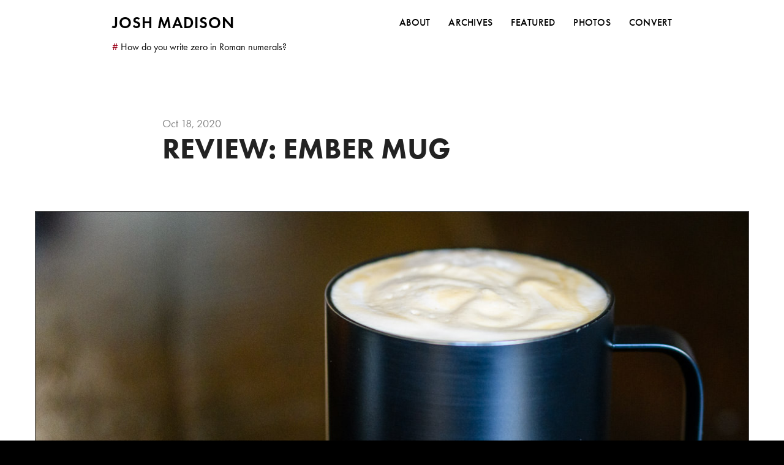

--- FILE ---
content_type: text/html; charset=UTF-8
request_url: https://joshmadison.com/2020/10/18/review-ember-mug/
body_size: 5129
content:
<!DOCTYPE html>
<!--[if lt IE 9]> <html class="old-ie" lang="en"> <!![endif]-->
<!--[if gte IE 9|!(IE)]><!--> <html lang="en"> <!--<![endif]-->

<head>
  <meta charset="utf-8">
  <meta http-equiv="X-UA-Compatible" content="IE=edge">
  <meta name="viewport" content="width=device-width, initial-scale=1">
  <meta name="ICBM" content="40.780856, -73.948175" />
  <title>Review: Ember Mug &ndash; joshmadison.com</title>
  <link rel="apple-touch-icon-precomposed" sizes="57x57" href="/apple-touch-icon-57x57.png" />
  <link rel="apple-touch-icon-precomposed" sizes="114x114" href="/apple-touch-icon-114x114.png" />
  <link rel="apple-touch-icon-precomposed" sizes="72x72" href="/apple-touch-icon-72x72.png" />
  <link rel="apple-touch-icon-precomposed" sizes="144x144" href="/apple-touch-icon-144x144.png" />
  <link rel="apple-touch-icon-precomposed" sizes="60x60" href="/apple-touch-icon-60x60.png" />
  <link rel="apple-touch-icon-precomposed" sizes="120x120" href="/apple-touch-icon-120x120.png" />
  <link rel="apple-touch-icon-precomposed" sizes="76x76" href="/apple-touch-icon-76x76.png" />
  <link rel="apple-touch-icon-precomposed" sizes="152x152" href="/apple-touch-icon-152x152.png" />
  <link rel="icon" type="image/png" href="/favicon-196x196.png" sizes="196x196" />
  <link rel="icon" type="image/png" href="/favicon-96x96.png" sizes="96x96" />
  <link rel="icon" type="image/png" href="/favicon-32x32.png" sizes="32x32" />
  <link rel="icon" type="image/png" href="/favicon-16x16.png" sizes="16x16" />
  <link rel="icon" type="image/png" href="/favicon-128.png" sizes="128x128" />
  <meta name="application-name" content="JoshMadison.com"/>
  <meta name="msapplication-TileColor" content="#9a0018" />
  <meta name="msapplication-TileImage" content="/mstile-144x144.png" />
  <meta name="msapplication-square70x70logo" content="/mstile-70x70.png" />
  <meta name="msapplication-square150x150logo" content="/mstile-150x150.png" />
  <meta name="msapplication-wide310x150logo" content="/mstile-310x150.png" />
  <meta name="msapplication-square310x310logo" content="/mstile-310x310.png" />
  <link rel="stylesheet" href="https://i.sixfoot6.org/scripts/bootstrap-jfm-1.0.4/css/bootstrap.min.css" type="text/css" />
  <link rel="stylesheet" href="https://i.sixfoot6.org/fonts/font-awesome-4.5.0/css/font-awesome.min.css" type="text/css" />
  <link rel="stylesheet" href="https://i.sixfoot6.org/scripts/fancybox/dist/jquery.fancybox.min.css" />
  <link rel="stylesheet" href="https://use.typekit.net/qdp5wpr.css">
  
  

  <link rel="stylesheet" type="text/css" href="/css/main.css">
  <link rel="alternate" type="application/rss+xml" href="http://feeds.joshmadison.com/joshmadison" />

  <!-- Open Graph stuff -->  
  <meta content="joshmadison.com" property="og:site_name">
  
    <meta content="Review: Ember Mug" property="og:title">
  
  
    <meta content="article" property="og:type">
  
  
    <meta content="My thoughts on a mug that keeps your beverage warm" property="og:description">
  
  
    <meta content="https://joshmadison.com/2020/10/18/review-ember-mug/" property="og:url">
  
  
    <meta content="2020-10-18T20:00:00-04:00" property="article:published_time">
    <meta content="https://joshmadison.com/about/" property="article:author">
  
  
    <meta content="https://joshmadison.com/mstile-310x310.png" property="og:image">
  
  
    
      <meta content="Reviews" property="article:section">
    
  
  
    
      <meta content="coffee" property="article:tag">
    
      <meta content="Ember" property="article:tag">
    
      <meta content="mugs" property="article:tag">
    
      <meta content="gadgets" property="article:tag">
    
  
  <!-- /Open Graph stuff -->
  
  <!-- Twitter card stuff -->
  <meta name="twitter:card" content="summary">
  <meta name="twitter:site" content="@nosidam">
  <meta name="twitter:creator" content="@nosidam">
  
    <meta name="twitter:title" content="Review: Ember Mug">
  
  
    <meta name="twitter:url" content="https://joshmadison.com/2020/10/18/review-ember-mug/">
  
  
    <meta name="twitter:description" content="My thoughts on a mug that keeps your beverage warm">
  
  
    <meta name="twitter:image:src" content="https://joshmadison.com/mstile-310x310.png">
  
  <!-- /Twitter card stuff -->  
</head>


<body>
  <div id="top"></div>

  <div id="header" class="container">
    <div class="row">
      <div class="col-xs-12 col-md-10 col-md-offset-1 col-lg-10 col-lg-offset-1" id="toplogo">
        <nav class="navbar navbar-default">
          <!-- Brand and toggle get grouped for better mobile display -->
          <div class="navbar-header">
            <button type="button" class="navbar-toggle collapsed" data-toggle="collapse" data-target="#bs-example-navbar-collapse-1">
              <span class="sr-only">Toggle navigation</span>
              <span class="icon-bar"></span>
              <span class="icon-bar"></span>
              <span class="icon-bar"></span>
            </button>
            <a class="navbar-brand" href="/">Josh Madison</a>
          </div>

          <!-- Collect the nav links, forms, and other content for toggling -->
          <div class="collapse navbar-collapse" id="bs-example-navbar-collapse-1">
            <ul class="nav navbar-nav navbar-right">
              <li><a class="first" href="/about/">About</a></li>
              <li><a href="/archives/">Archives</a></li>
              <li><a href="/featured/">Featured</a></li>
              <li><a href="/photography/">Photos</a></li>
              <li><a href="/convert-for-windows/">Convert</a></li>
            </ul>
          </div><!-- /.navbar-collapse -->
        </nav>
      </div> <!-- /.col-xs-12 -->
    </div> <!-- /row -->
    <div class="row">
      <div class="col-xs-12 col-md-10 col-md-offset-1 col-lg-10 col-lg-offset-1" id="header_tagline">
        &nbsp;
      </div>
    </div> <!-- /row -->
  </div><!-- /.container -->


  <div class="container">

          <div id="page-single">

<!-- google_ad_section_start -->

  

    

    

      <div class="row">
         

          
          
          <div class="col-sm-10 col-sm-offset-1 col-lg-8 col-lg-offset-2">
            <div class="lede-special-date">
              
                Oct 18, 2020
                            
            </div>
            <h1 class="page-title">Review: Ember Mug</h1>
            
          </div>
        
      </div> <!-- /row -->
      <div class="row">
        <div class="col-sm-10 col-sm-offset-1 col-lg-8 col-lg-offset-2">
          <main>
            <article>
              <figure id="photo1" class="ultra-wide">
  <img srcset="https://i.sixfoot6.org/images/reviews/ember-mug-20201019-1879-1170px.jpg, https://i.sixfoot6.org/images/reviews/ember-mug-20201019-1879-1170px@2x.jpg 2x" src="https://i.sixfoot6.org/images/reviews/ember-mug-20201019-1879-1170px.jpg" alt="Ember mug with coffee" />
  <figcaption>Ember mug with coffee</figcaption>
</figure>

<p>I was gifted an Ember mug for xmas 2018. For those unfamiliar with it, the Ember mug does one thing, and it does it well: it keeps whatever you put into it at the temperature you specify, for about an hour or longer. Want your coffee kept hot at 145°F (63°C)? It’ll do that. Want your tea kept warm at 125°F (52°C)? It’ll do that too. In fact, it’s so good at doing what it does, that I bought a second mug because the original one was too small<sup><a href="#fn1" id="fnr1">1</a></sup>, and I couldn’t live without it.</p>

<p>The Ember mug that I received looks like, and is roughly the same size, as a standard coffee mug. However, it’s heavier and only holds about 10 ounces of liquid because the bottom one-and-a-quarter inches are taken up by the electronics. When you first get your mug you need to pair it with the Ember app on your phone via bluetooth, and from then on, depending on how you use your mug, you may never need to use the app again. The app is used to set the temperature you want your mug to maintain, but if you never change it, you never need to use the app. The mug is smart enough to detect when there is something in it, turns on automatically, and maintains that temperature until it runs out of battery or until it is manually turned off.</p>

<figure id="photo2">
  <img srcset="https://i.sixfoot6.org/images/reviews/ember-mug-20201019-1810-943px.jpg, https://i.sixfoot6.org/images/reviews/ember-mug-20201019-1810-943px@2x.jpg 2x" src="https://i.sixfoot6.org/images/reviews/ember-mug-20201019-1810-943px.jpg" alt="Ember mug in charging cradle" />
  <figcaption>Ember mug in charging cradle</figcaption>
</figure>

<p>The mug needs to be charged and the charging time varies depending on how much the battery was depleted the last time it was used, but in my experience, it takes about 1.5 hours to fully charge it. However, the charging cradle can also be used as a coaster, and if it’s plugged in, it will keep the beverage hot indefinitely. Before COVID, I would keep the mug on the charging cradle near my coffee machine and use the battery to keep my second cup of the morning warm. However, since I’m now working from home a lot, and since I bought a new mug, I’ve set up a charging cradle on my desk and it keeps my second cup of the morning warm until I’m done with it<sup><a href="#fn2" id="fnr2">2</a></sup>.</p>

<p>It’s hard to believe that this little mug, with its lack of bells and whistles, can make me so happy each morning. Of course, it’s not perfect, but what product is? The only thing that would improve my experience would be if it could detect the amount of liquid in the mug and reduce the temperature as the amount of liquid reduces. Since detecting the amount of liquid might be difficult, perhaps reducing the temperature based on time would work? I like to keep my coffee at 132°F (56°C) until it’s about half gone, then I reduce the temp to 125°F (52°C). To do this, I have to open the app and select the new temperature, and if I don’t remember to bring it back up to 132°F before turning it off or when starting a new cup, the next time I use it it will maintain the last used temperature of 125°F automatically. But that’s a minor quibble.</p>

<p>When evaluating a product, I like to think about what I would do if it were to be lost…would I immediately go out and get a replacement, would it take some time before I missed it, or would I not really care at al? For the Ember mug, I love it so much that I bought a second one simply because I couldn’t continue living with trying to juggle getting my coffee into it, and it was just easier to get a larger one.</p>

<p>Rating: 9/10</p>

<hr style="width: 75px; margin-left: 0pt; border-width: 1px 0pt 0pt;" />

<ol>
  <li><a id="fn1"></a>I use a Nespresso Vertuo as my coffee maker, and I pour the milk in before the brew, so the crema gets a little extra “frothy”. <a title="Go back to footnote #1 in the text" href="#fnr1">↩</a></li>
  <li><a id="fn2"></a>I generally drink the first cup while it’s still quite warm, but the second cup I tend to nurse for a while. <a title="Go back to footnote #2 in the text" href="#fnr2">↩</a></li>
</ol>

            </article>
          </main>
          <div class="post-footer"></div>
          
          
          
        </div> <!-- /col-sm-8 -->
      </div> <!-- /row -->

    

<!-- google_ad_section_end -->


  </div> <!-- /page-page -->


  </div> <!-- /container -->


<div class="container">
  <div class="col-xs-12 col-md-10 col-md-offset-1 col-lg-10 col-lg-offset-1">
    <div id="footer">
      <div class="row">
          <div class="col-xs-12 col-sm-6 text-xs-center text-sm-left text-md-left">

            <form action="/search-results" id="cse-search-box-2">
              <div>
                <input type="hidden" name="cx" value="partner-pub-6445727542248381:nkpp5-3bnx9" />
                <input type="hidden" name="cof" value="FORID:9" />
                <input type="hidden" name="ie" value="UTF-8" />
                <input type="text" class="search" name="q" value="" placeholder="Search" />
                <input type="submit" class="search-button" name="sa" value="Search" />
              </div>
            </form>
          </div> <!-- col-md-4 -->
          <div class="visible-xs-block" style="margin-bottom: 10px;">&nbsp;</div>
          <div class="col-xs-12 col-sm-6 text-xs-center text-sm-right text-md-right">
            <a href="#top" style="padding-right: 9px;" data-toggle="tooltip" data-placement="top"><img src="https://i.sixfoot6.org/images/misc/josh-sig-trans.png" alt="Top" title="Back to top" width="100" height="69" /></a>
          </div> <!-- col-md-2 -->
      </div> <!-- /row -->

      <div id="footer-bottom">
        <div class="row">
          <div class="col-xs-2 col-xs-offset-1 col-sm-2 col-sm-offset-2 col-md-2 col-md-offset-0"><a href="/"><img class="retina" src="https://i.sixfoot6.org/images/favicons/jm-favicon-circular-lowercase-60.png" alt="" width="60" height="60" /></a></div>
          <div class="col-sm-4 col-xs-8">joshmadison.com is a collection of thoughts, photos, reviews, and WOMBATs of Josh Madison.</div>
          <div class="clearfix visible-xs-block visible-sm-block" style="margin-bottom: 10px;"></div>
          <div class="col-xs-9 col-xs-offset-3 col-sm-5 col-sm-offset-4 col-md-5 col-md-offset-1">
            <div style="overflow: hidden;">
              <ul class="links">
                <li><a href="/about/">About</a></li>
                <li><a href="/archives/">Archives</a></li>
                <li><a href="/featured/">Featured</a></li>
                <li><a href="/photography/">Photos</a></li>
                <li><a href="/convert-for-windows/">Convert</a></li>
                <li><a href="http://chalkboard.joshmadison.com/">Woody&rsquo;s Chalkboard</a></li>
              </ul>
            </div>
          </div>
        </div> <!-- /row -->
        <div class="row" style="margin-top: 50px;">
          <div class="col-xs-12 text-xs-center">
          <ul class="social-icons">
            <li><a class="email icon" href="mailto:josh@joshmadison.com"><span class="fa fa-envelope fa-fw"></span>josh@joshmadison.com</a></li>
            <li><a class="twitter icon" href="https://twitter.com/nosidam/"><span class="fa fa-twitter fa-fw"></span>@nosidam</a></li>
            <li><a class="instagram icon" href="https://www.instagram.com/freakishlytall/"><span class="fa fa-instagram fa-fw"></span>@freakishlytall</a></li>
            <li><a class="rss icon" href="http://feeds.feedburner.com/joshmadison"><span class="fa fa-rss fa-fw"></span>RSS Feed</a></li>
          </ul>
          </div>
        </div>
        <div class="row" style="margin-top: 30px;">
          <div class="copyright col-xs-12 text-xs-center"><a rel="license" href="https://creativecommons.org/licenses/by/4.0/">Copyright &copy;</a> <span class="onum">1998-2025</span> <a href="/about/">Joshua F. Madison</a></div>
        </div> <!-- /row -->
        <div class="row" style="margin-top: 30px;">
          <div class="copyright col-xs-12 text-xs-center">Made in New York</div>
        </div> <!-- /row -->
      </div> <!-- footer-bottom -->
    </div>
  </div> <!-- /#footer -->
</div> <!-- /.container -->

<div class="scrollup"><strong>Back to top <i class="fa fa-arrow-up"></i></strong></div>

<div id="bottom"></div>

<!-- javascript&jQuery stuff -->
  <!-- <script defer src="https://i.sixfoot6.org/scripts/jquery/jquery-1.11.3.min.js" type="text/javascript"></script> -->
  <script defer src="https://i.sixfoot6.org/scripts/jquery/jquery-2.2.4.min.js" type="text/javascript"></script>
  <!-- <script defer src="https://i.sixfoot6.org/scripts/jquery/jquery-3.5.0.min.js" type="text/javascript"></script> -->
  <!-- <script defer src="https://i.sixfoot6.org/scripts/bootstrap-jfm-1.0.4/js/bootstrap.min.js" type="text/javascript"></script> -->
  <script defer src="https://i.sixfoot6.org/scripts/bootstrap-3.4.1-dist/js/bootstrap.min.js" type="text/javascript"></script>
  <script defer src="https://i.sixfoot6.org/scripts/fancybox/dist/jquery.fancybox.min.js"></script>
  <script defer src="https://i.sixfoot6.org/scripts/jquery/scrolltotop.js" type="text/javascript"></script>
  <script defer src="https://i.sixfoot6.org/scripts/confusement.js" type="text/javascript"></script>
  <!-- <script defer src="https://i.sixfoot6.org/scripts/retina.min.js" type="text/javascript"></script> -->

  
<!-- /javascript&jQuery stuff -->

<!-- get tagline in header -->

<script>
  var xhttp = new XMLHttpRequest();
  xhttp.onreadystatechange = function() {
    if (this.readyState == 4 && this.status == 200) {
      document.getElementById("header_tagline").innerHTML = xhttp.responseText;
    }
  };
  xhttp.open("GET", "https://i.sixfoot6.org/taglines.php", true);
  xhttp.send(); 
</script>

<!-- /get tagline in header -->


<!-- Google Analytics -->
<script>
  (function(i,s,o,g,r,a,m){i['GoogleAnalyticsObject']=r;i[r]=i[r]||function(){
  (i[r].q=i[r].q||[]).push(arguments)},i[r].l=1*new Date();a=s.createElement(o),
  m=s.getElementsByTagName(o)[0];a.async=1;a.src=g;m.parentNode.insertBefore(a,m)
  })(window,document,'script','//www.google-analytics.com/analytics.js','ga');
  ga('create', 'UA-247160-2', 'auto');
  ga('require', 'displayfeatures');
  ga('send', 'pageview');
</script>
<!-- /Google Analytics -->

</body>
</html>
 

--- FILE ---
content_type: text/html; charset=UTF-8
request_url: https://i.sixfoot6.org/taglines.php
body_size: 0
content:
<span style="font-style: normal;color: #9a0018;">#</span>&nbsp;How do you write zero in Roman numerals?

--- FILE ---
content_type: text/css
request_url: https://joshmadison.com/css/main.css
body_size: 3537
content:
/*
 * Override bootstrap and make
 * the maximum width 970px
 */
/*
.container {
  max-width: 970px;
}
*/

:root {
  --sans: futura-pt, -apple-system, system-ui, blinkmacsystemfont, "Helvetica", "Arial", sans-serif;
  --serif: schoolbook, georgia, serif;
  --mono: courier-std, SFMono-Regular, Consolas, Liberation Mono, Menlo, monospace;
  --text-color: rgba(0, 0, 0, 1);
  --warm-black: rgba(34, 34, 34, 1);
  --gray: rgba(0,0,0,0.5);
  --light-gray: rgba(0,0,0,0.2);
}

* {
  text-rendering: optimizeLegibility;
  -webkit-font-smoothing: antialiased;
}

html {
  font-size: 62.5%;
  background-color: #000;
}

body {
  color: var(--text-color);
  font: 400 1.8rem/1.5 var(--serif);
  font-feature-settings: "liga" 0, ;
  font-variant-ligatures: none;
  font-optical-sizing: auto; 
}

h1, h2, h3, h4, h5, h6 {
  font-family: var(--sans);
  line-height: 1.2;
  margin-bottom: 0.5rem;
  margin-top: 0;
  font-weight: 700;
  color: var(--warm-black);
  text-transform: uppercase;
  /*letter-spacing: -1px;*/
}

h1, h2, h3 {
  margin-top: 5.0rem;
}

h1 {
  font-size: 4.0rem;
  margin-top: 0;
  margin-bottom: 2.0rem;
}

h1.page-title {
  font-size: 4.8rem;
  line-height: 1.1;
  margin-bottom: 5rem;
  margin-top: 0;
}

@media (max-width: 991px) {
  h1.page-title {
    margin-right: auto;
    margin-left: auto;
  }
}

h1 a,
h1 a:hover,
h1 a:focus,
h1 a:active {
  color: #000;
  text-decoration: none;
}

h1.page-title small {
  font-size: 2.4rem;
  position: relative;
}

h2 {
  font-size: 3.6rem;
  margin-bottom: 0.5rem;
}

h3 {
  font-size: 3.2rem;
}

p {
  margin-top: 0;
  margin-bottom: 2.0rem;
}

div.subtitle {
  font-family: var(--sans);
  font-size: 1.8rem;
  color: var(--gray);
  margin-bottom: 6.0rem;
  line-height: 1.4;
  font-weight: 400;
}

b, strong {
  font-weight: 700;
}

sup {
  margin-left: 0.2rem;
  margin-right: 0.2rem;
  font-size: 70%;
}

a,
a:focus,
a:hover,
a:active {
  color: #9a0018;
}

p a, dt a {
  text-decoration: none;
  color: #9a0018;
  border-bottom: 1px solid #dedede;
}

p a:hover, dt a:hover {
  border-bottom: 1px solid #9a0018;
  text-decoration: none;
  color: #9a0018;
}

ul, ol {
  margin-bottom: 2.0rem;
  padding-left: 2.0rem;
}

blockquote {
  font-family: var(--sans);
  padding: 0 0 0 1.5rem;
  border-left: 2px solid #999;
  font-size: 1.6rem;
  line-height: 1.4;
  margin: 0 0 2.0rem;
  color: #666;
}

blockquote p {
  font-size: inherit;
  line-height: inherit;
  color: inherit;
}

a.icon {
  color: #444;
}

a.icon:hover {
  /*color: #af181b;*/
  color: #9a0018;
}

pre {
  margin-bottom: 2.0rem;
}

img {
  max-width: 100%;
  height: auto;
  vertical-align: middle;
}

.center {
  float: none;
  margin-left: auto;
  margin-right: auto;
}

figure {
  margin: 0.7rem auto 4.0rem auto;
  text-align: center;
  max-width: max-content;
}

figure.full-width, figure.ultra-wide {
  padding-top: 2.0rem;
  padding-bottom: 2.0rem;
  margin-bottom: 1.0rem;
}

figure img {
  border: 1px solid #444;
  max-width: 100%;
  margin-bottom: 5px;
}

@media (max-width: 768px) {
  figure.full-width,
  figure.ultra-wide {
    margin-right: auto;
    margin-left: auto;
  }
}

@media (min-width: 769px) and (max-width: 991px) {
  figure.full-width,
  figure.ultra-wide {
    margin-right: -7.7rem;
    margin-left: -7.7rem;
  }
}

@media (min-width: 992px) and (max-width: 1199px) {
  figure.full-width {
    margin-right: -8.1rem;
    margin-left: -8.1rem;
  }
  figure.ultra-wide {
    margin-right: -9.5rem;
    margin-left: -9.5rem;
  }
}

@media (min-width: 1200px) {
  figure.full-width {
    margin-right: -9.5rem;
    margin-left: -9.5rem;
  }
  figure.ultra-wide {
    margin-right: -20.8rem;
    margin-left: -20.8rem;
  }
}

/*
figure.embiggen img {
  width: 100%;
}

figure.left {
  text-align: left;
}
*/
figcaption {
  font-family: var(--sans);
  font-size: 1.4rem;
  text-align: left;
  line-height: 1.2;
  margin-top: 0.5rem;
}

.text-xs-left { text-align: left; }
.text-xs-right { text-align: right; }
.text-xs-center { text-align: center; }
.text-xs-justify { text-align: justify; }

@media (min-width: 768px) {
  .text-sm-left { text-align: left; }
  .text-sm-right { text-align: right; }
  .text-sm-center { text-align: center; }
  .text-sm-justify { text-align: justify; }
}

@media (min-width: 992px) {
  .text-md-left { text-align: left; }
  .text-md-right { text-align: right; }
  .text-md-center { text-align: center; }
  .text-md-justify { text-align: justify; }
}

hr {
  border-top: 1px solid #ccc;
  width: 200px;
  margin-left: auto;
  margin-right: auto;
}

table.standard {
  border-width: 0;
  border-spacing: 1px;
  border-style: solid;
  background-color: #666;
  border-collapse: separate;
  margin-right: auto;
  margin-left: auto;
  margin-bottom: 2.0rem;
  font-family: var(--mono);
  font-size: 1.6rem;
}

table.standard th {
  background-color: #e9e9e9;
  text-align: center;
  vertical-align: bottom;
  padding: 4px;
  color: #000;
  font-weight: 600;
  font-style: normal;
  font-size: 1.8rem;
  font-family: var(--sans);
}

table.standard td {
  padding: 2px 5px;
  background-color: #fff;
  vertical-align: middle;
}

table.mms-pack>tbody>tr>td {
  text-align: center;
}

.lede-special-date {
  font-family: var(--sans);
  margin-top: 0;
  margin-bottom: 0;
  font-size: 1.8rem;
  color: var(--gray);
  font-weight: 400;
}

.lede-special-date em {
  font-style: italic;
}

.updated-date {
  font-size: 1.4rem;
  white-space: pre-wrap;
}

div#header_tagline {
  font-family: var(--sans);
  font-size: 1.6rem;
  color: var(--text-color);
  margin-bottom: 10.0rem;
  padding-left: 3.0rem;
  padding-right: 3.0rem;
}

div.hero-title-image {
  height: 370px;
  background-position: center;
  background-size: cover;
}

h1.hero-title {
  font-size: 6.4rem;
  font-weight: 700;
  text-transform: none;
  letter-spacing: normal;
  margin-top: -4.7rem;
  margin-bottom: 3.0rem;
}

span.hero-title {
  background-color: #fff;
  box-shadow: 7px 0 0 #fff, -7px 0 0 #fff;
}

.dialog { margin: 2.0rem 11.0rem 2.0rem 8.0rem; }

.dialog p { margin-bottom: 1.0rem; }

.dialog .name {
  left: -2.0rem;
  letter-spacing: 0.1rem;
  margin-right: -1.0rem;
  position: relative;
  text-transform: uppercase;
  font-weight: 500;
}

/* @group #footer */

#footer {
  margin-top: 5.0rem;
  margin-bottom: 5.0rem;
  color: #555;
  padding-top: 2.5rem;
  border-top: 1px solid #ccc;
  font-style: normal;
  line-height: 1.5;
  font-size: 1.5rem;
  font-family: var(--sans);
}

#footer .copyright {
  /*margin-top: 25px;*/
}

#footer form {
  margin-top: 2.0rem;
}

#footer .search-title {
  margin-top: 1.0rem;
}

#footer ul.social-icons {
  margin-bottom: 0;
  padding-left: 0;
  list-style: none;
}

#footer ul.social-icons span.fa {
  margin-right: 0.3rem;
}

#footer ul.social-icons span.fa-envelope {
  margin-right: 0.4rem;
}

#footer ul.social-icons span.fa-twitter {
  margin-right: 0.1rem;
}

#footer .social-icons>li {
  /*float: left;
  width: 50%;*/
  display: inline-block;
  padding-left: 1.0rem;
}

#footer .social-icons a.twitter:hover {
  color: #00ace4;
}

#footer .social-icons a.instagram:hover {
  color: #125688;
}

#footer .social-icons a.rss:hover {
  color: #f60;
}

#footer .version {
  margin-right: 1.1rem;
  margin-top: -1.4rem;
  position: relative;
  z-index: -1;
  line-height: 1;
  font-size: 1.2rem;
  font-style: normal;
}

@media (min-width: 768px) {
  #footer .version {
    margin-right: 1.7rem;
  }
}

#footer #footer-bottom {
  /*background: url(http://i.sixfoot6.org/images/bg-border-h.gif) transparent 0 0 repeat-x;*/
  border-top: 1px solid #ccc;
  margin-top: 2.5rem;
  padding-top: 2.5rem;
}

#footer ul.links {
  list-style: none;
  padding: 0;
}

#footer ul.links li {
  float: left;
  width: 50%;
}
/* @end */

/* @group .navbar */

.navbar {
  font-family: var(--sans);
  font-size: 1.4rem;
  font-weight: 400;
  text-transform: uppercase;
  border-radius: 0;
  min-height: 0;
  margin-top: 1.0rem;
  margin-bottom: 0.5rem;
  margin-left: 0;
  margin-right: 0;
  border-top: none;
  /*border-bottom: 1px solid #ccc;*/
  border-bottom: 0;
  border-right: none;
  border-left: none;
  background-color: #fff;
}

.navbar-default .navbar-brand {
  font-weight: 600;
  font-size: 2.6rem;
  color: #000;
  padding: 17px 15px 0 15px;
  letter-spacing: 1px;
}

.navbar-default .navbar-nav>li>a {
  font-weight: 500;
  font-size: 1.6rem;
  color: var(--text-color);
  padding-top: 1.7rem;
  padding-bottom: 1.3rem;
  letter-spacing: 0.25px;
}

.navbar-default a.navbar-brand:hover {
  color: var(--text-color);
}

.navbar-default .navbar-nav>li>a:hover {
  color: #9a0018;
}

/* @end */

#sidebar {
  font-size: 1.6rem;
}

#sidebar h2 {
  font-size: 2.4rem;
  font-weight: 600;
  margin-top: 0;
  margin-bottom: .5rem;
}

#sidebar .item {
  margin-bottom: 5.0rem;
  font-family: var(--sans);
}

.lede-photo {
  border: 1px solid #666;
}

#page-index .post {
  margin-bottom: 5.0rem;
}

#page-index .post-hr {
  margin-top: 0;
  margin-bottom: 5.0rem;
  border-top: 1px dashed #bbb;
}

#page-single .post-footer {
  margin-top: 6.0rem;
}

#page-single .large-photo {
  margin-bottom: 4.0rem;
  border: 1px solid #666;
  max-width: 945px;
}

#page-single .photo-1170 {
  margin-bottom: 4.0rem;
  border: 1px solid #666;
}

#page-single .footer {
  margin-top: 7.0rem;
  margin-bottom: 7.0rem;
}

#page-index .standard .meta,
#page-index .quote .meta,
#page-single .meta {
  font-family: var(--sans);
  font-weight: 400;
  font-size: 1.4rem;
  margin-bottom: 2.0rem;
  margin-top: 2.0rem;
  line-height: 1.4;
  color: var(--gray);
  letter-spacing: normal;
}

#page-single .sharing {
  text-align: center;
}

#page-index .standard .meta a,
#page-index .standard .meta a:hover,
#page-index .quote .meta a,
#page-index .quote .meta a:hover {
  color: #777;
  text-decoration: none;
}

#page-index .standard .meta em,
#page-single .meta em {
  font-style: normal;
  text-transform: lowercase;
}

.meta .date {
  float: left;
  margin-top: 0.8rem;
  margin-right: 5.0rem;
  margin-left: 0.1rem;
  font-size: 1.2rem;
  text-transform: uppercase;
  letter-spacing: 1px;
}

#page-index .navigation a {
  /*padding: 8px 20px;
  background: #e5e5e5;
  border-radius: 5px;*/
  color: #444;
  display: inline-block;
}

#page-index .navigation a:hover {
  border: none;
  text-decoration: none;
}

#page-index .navigation a i {
  /*padding-left: 7px;*/
  font-size: 1.4rem;
  position: relative;
  top: -0.1rem;
}

#page-index .navigation .previous {
  margin-right: 4.0rem;
}

#page-single .bw-title-photo {
  height: 300px;
  padding-top: 7.0rem;
  text-align: center;
  margin-bottom: 4.0rem;
  padding-left: 2.0rem;
  padding-right: 2.0rem;
}

#page-single .bw-title-photo>h1 {
  color: #fff;
  text-shadow: 0px 1px 1px rgba(0, 0, 0, 0.80);
}

#page-featured, #page-photo {
  max-width: 970px;
  margin-right: auto;
  margin-left: auto;
}


/* @group .toc */

.toc {
  border: 1px solid #999;
  float: right;
  margin: 0.5rem 0 0.2rem 4.0rem;
  width: 25.0rem;
  padding: 1.0rem;
  text-align: center;
  font-size: 1.6rem;
  font-family: var(--sans);
}

.toc p {
  margin-bottom: 0.5rem;
}

.toc ol {
  margin: 1.0rem 0;
  padding-left: 3.0rem;
}

.toc ul {
  padding-left: 1.5rem;
  margin: 0 0.5rem 1.0rem 0.5rem;
  text-align: left;
}

.toc ul li {
  margin-bottom: -0.2rem;
}

.toc strong {
  font-size: 1.8rem;
  font-weight: 600;
}

/* @end */

.alignright {
  float: right;
  margin: 0.5rem 0 0.5rem 2.0rem;
}

.alignleft {
  float: left;
  margin: 0.5rem 2.0rem 0.5rem 0;
}

.cattags {
  font-size: 1.3rem;
  margin-bottom: 0;
}

.posted-date {
  font-style: italic;
}

/* @group .pagination3 */
.pagination3 {
  margin: 2.0rem 0 4.0rem;
  font-size: 1.2rem;
  text-transform: uppercase;
}

.pagination3 span, .pagination3 a {
  display: block;
  float: left;
  margin: 0.2rem 0.2rem 0.2rem 0;
  padding: 0.6rem 0.9rem 0.5rem 0.9rem;
  text-decoration: none;
  width: auto;
  color: #fff;
  background: #555;
  border-radius: 3px;
}

.pagination3 a:hover{
  color: #fff;
  background-color: #af181b;
  border-bottom: none;
}

.pagination3 .current{
  padding: 0.6rem 0.9rem 0.5rem 0.9rem;
  background: #999;
  color: #fff;
}
/* @end */

/* @group #download */
#download {
  text-align: center;
  margin: 3.0rem auto;
  font-size: 1.4rem;
}

#download a.download-button {
  border-radius: 3px;
  background: #ffc435;
  border: none;
  color: #000;
  display: inline-block;
  padding: 1.0rem 3.0rem;
  letter-spacing: 1px;
  width: 395px;
  font-size: 1.4rem;
  font-family: var(--sans);
}

#download a.download-button:hover {
  background: #9a0018;
  text-decoration: none;
  border: none;
  color: #fff;
}

#download span.onum {
  font-feature-settings: normal;
}

/* @end */

.footnote {
  font-size: 1.5rem;
}

.footnote ol li {
  margin-bottom: 1.0rem;
}

/* @group .quote */

.quote-text {
  font-style: normal;
  line-height: 4.2rem;
  font-size: 3.6rem;
  font-weight: 400;
  margin-left: 6.0rem;
  margin-right: 4.0rem;
}

.quote-big {
  font-size: 9.6rem;
  font-style: normal;
  float: left;
  margin-top: 2.2rem;
  margin-left: -6.5rem;
}

.quote-source {
  font-family: var(--sans);
  font-size: 1.7rem;
  font-weight: normal;
  font-style: normal;
  line-height: 1.4;
  margin: 1.5rem 0 5.0rem 5.0rem;
}

/* @end */

/* @group .share-button-mini2 */

.share-buttons-mini2 {
  overflow: hidden;
  margin-top: 3.0rem;
  margin-bottom: 3.0rem;
}

.share-button-mini2 {
  margin-right: 0.5rem;
  display: inline-block;
}

.share-button-mini2 a {
  font-family: var(--sans);
  font-size: 1.6rem;
  color: #fff;
  padding: 1.0rem 1.4rem 0.8rem;
  line-height: 3;
}

.share-button-mini2 a:hover {
  text-decoration: none;
}

.share-button-mini2 a i {
  padding-right: 0.7rem;
  font-size: 1.8rem;
  vertical-align: -1px;
}

.share-button-mini2 a.twitter {
  background-color: #4099ff;
}

.share-button-mini2 a.twitter:hover {
  background-color: #0d7eff;
}

.share-button-mini2 a.facebook {
  background-color: #3b5998;
}

.share-button-mini2 a.facebook:hover {
  background-color: #2d4373;
}

/* @end */

.byline {
  font-size: 1.4rem;
  font-weight: 300;
  text-transform: uppercase;
  margin-bottom: 2.0rem;
  margin-top: -1.0rem;
  color: #666;
}

.byline a {
  color: #666;
  text-decoration: none;
  border-bottom: 1px dotted #ccc;
}

.byline a:hover {
  border-bottom: 1px solid #9a0018;
  color: #9a0018;
}

img.desaturate {
  filter: grayscale(90%);
  -webkit-filter: grayscale(90%);
}

code {
  font-size: 1.2rem;
}

.btt {
  font-size: 1.3rem;
}

/*
.dropcap {
  color: #9a0018;
  float: left;
  font-family: Georgia;
  font-size: 75px;
  line-height: 60px;
  padding-top: 4px;
  padding-right: 8px;
  padding-left: 3px;
}
*/

.scrollup {
  border-radius: 5px 0 0;
  color: #fff;
  font-family: var(--sans);
  font-size: 1.4rem;
  font-weight: 500;
  padding: 0.8rem 1.0rem;
  position: fixed;
  bottom: 0;
  right: 0;
  display: none;
  background-color: #666;
  cursor: pointer;
}

.scrollup b,
.scrollup strong {
  font-weight: 400;
}

.clear {
  clear: both;
}

.calendar-icon {
  margin-right: 0.5rem;
  font-size: 85%;
  position: relative;
  top: -1px;
}

#page-photo .thumbnail {
  background-color: inherit;
}

::selection { background-color: #e7e7e7; }

--- FILE ---
content_type: application/javascript; charset=UTF-8
request_url: https://i.sixfoot6.org/scripts/confusement.js
body_size: 855
content:
$(document).ready(function(){

  $("a[href='#top']").click(function(){
    $('html, body').animate({scrollTop : 0},800);
	return false;
  });

  //For movie statistics
  $('a.slideTrigger').click(function() {
    var id = $(this).attr('id');
    $('#slideContainer' + id).slideToggle("slow");
  });

  //bootstrap tooltip
  $('[data-toggle="tooltip"]').tooltip(); 

  //for fancybox
  //$('[data-fancybox="gallery"]').fancybox({
    // Options will go here
  //});

  //replace images with class=retina with @2x versions
  $(function () {
  	if (window.devicePixelRatio == 2) {
      var images = $("img.retina");
      // loop through the images and make them hi-res
      for(var i = 0; i < images.length; i++) {
        // create new image name
        var imageType = images[i].src.substr(-4);
        var imageName = images[i].src.substr(0, images[i].src.length - 4);
        imageName += "@2x" + imageType;
        //rename image
        images[i].src = imageName;
      }
    }
  });

});


--- FILE ---
content_type: text/plain
request_url: https://www.google-analytics.com/j/collect?v=1&_v=j102&a=1726273408&t=pageview&_s=1&dl=https%3A%2F%2Fjoshmadison.com%2F2020%2F10%2F18%2Freview-ember-mug%2F&ul=en-us%40posix&dt=Review%3A%20Ember%20Mug%20%E2%80%93%20joshmadison.com&sr=1280x720&vp=1280x720&_u=IGBAgEABAAAAACAAI~&jid=2071389271&gjid=1796771351&cid=1229395431.1770124780&tid=UA-247160-2&_gid=1864738894.1770124780&_slc=1&z=1751218462
body_size: -450
content:
2,cG-Q8LVQ8HFR2